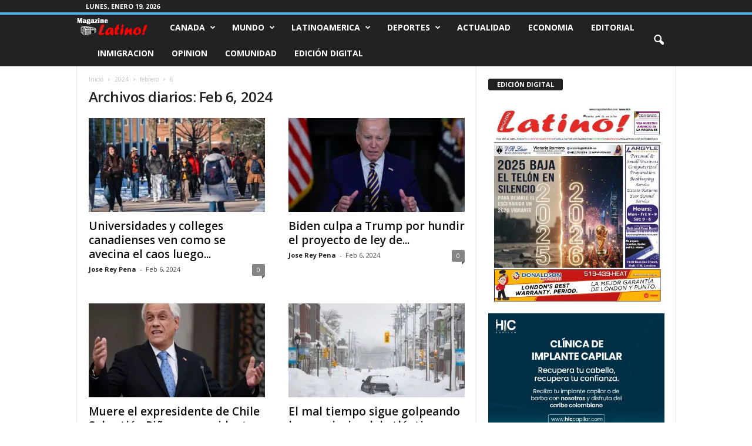

--- FILE ---
content_type: text/html; charset=UTF-8
request_url: https://www.magazinelatino.com/2024/02/06/
body_size: 19862
content:
<!doctype html >
<!--[if IE 8]>    <html class="ie8" lang="es"> <![endif]-->
<!--[if IE 9]>    <html class="ie9" lang="es"> <![endif]-->
<!--[if gt IE 8]><!--> <html lang="es"> <!--<![endif]-->
<head>
    
    <meta charset="UTF-8" />
    <meta name="viewport" content="width=device-width, initial-scale=1.0">
    <link rel="pingback" href="https://www.magazinelatino.com/xmlrpc.php" />
    <meta name='robots' content='max-image-preview:large' />

<!-- This site is optimized with the Yoast SEO Premium plugin v13.4 - https://yoast.com/wordpress/plugins/seo/ -->
<title>Feb 6, 2024 | Magazine Latino - Noticias para latinos en Canadá</title>
<meta name="robots" content="noindex,follow"/>
<meta property="og:locale" content="es_ES" />
<meta property="og:type" content="object" />
<meta property="og:title" content="Feb 6, 2024 | Magazine Latino - Noticias para latinos en Canadá" />
<meta property="og:url" content="https://www.magazinelatino.com/2024/02/06/" />
<meta property="og:site_name" content="Magazine Latino - Noticias para latinos en Canadá" />
<meta name="twitter:card" content="summary_large_image" />
<meta name="twitter:title" content="Feb 6, 2024 | Magazine Latino - Noticias para latinos en Canadá" />
<meta name="twitter:site" content="@MagazineLatino" />
<script type='application/ld+json' class='yoast-schema-graph yoast-schema-graph--main'>{"@context":"https://schema.org","@graph":[{"@type":"Organization","@id":"https://www.magazinelatino.com/#organization","name":"Magazine Latino","url":"https://www.magazinelatino.com/","sameAs":["http://www.facebook.com/magazinelatinocanada","https://twitter.com/MagazineLatino"],"logo":{"@type":"ImageObject","@id":"https://www.magazinelatino.com/#logo","inLanguage":"es","url":"https://i2.wp.com/www.magazinelatino.com/wp-content/uploads/2020/04/Logo-Mgazine-Latino.png?fit=230%2C71&ssl=1","width":230,"height":71,"caption":"Magazine Latino"},"image":{"@id":"https://www.magazinelatino.com/#logo"}},{"@type":"WebSite","@id":"https://www.magazinelatino.com/#website","url":"https://www.magazinelatino.com/","name":"Magazine Latino - Noticias para latinos en Canad\u00e1","inLanguage":"es","description":"Magazine latino es un peri\u00f3dico hispano que brinda informaci\u00f3n y entretenimiento a la comunidad latina de Canada. Bienvenido al m\u00e1s completo medio de comunicacion en espa\u00f1ol en Canad\u00e1","publisher":{"@id":"https://www.magazinelatino.com/#organization"},"potentialAction":[{"@type":"SearchAction","target":"https://www.magazinelatino.com/?s={search_term_string}","query-input":"required name=search_term_string"}]},{"@type":"CollectionPage","@id":"https://www.magazinelatino.com/2024/02/06/#webpage","url":"https://www.magazinelatino.com/2024/02/06/","name":"Feb 6, 2024 | Magazine Latino - Noticias para latinos en Canad\u00e1","isPartOf":{"@id":"https://www.magazinelatino.com/#website"},"inLanguage":"es"}]}</script>
<!-- / Yoast SEO Premium plugin. -->

<link rel='dns-prefetch' href='//fonts.googleapis.com' />
<link rel='dns-prefetch' href='//i0.wp.com' />
<link rel='dns-prefetch' href='//i1.wp.com' />
<link rel='dns-prefetch' href='//i2.wp.com' />
<link rel='dns-prefetch' href='//c0.wp.com' />
<link rel="alternate" type="application/rss+xml" title="Magazine Latino - Noticias para latinos en Canadá &raquo; Feed" href="https://www.magazinelatino.com/feed/" />
<link rel="alternate" type="application/rss+xml" title="Magazine Latino - Noticias para latinos en Canadá &raquo; Feed de los comentarios" href="https://www.magazinelatino.com/comments/feed/" />
<!-- This site uses the Google Analytics by MonsterInsights plugin v7.14.0 - Using Analytics tracking - https://www.monsterinsights.com/ -->
<script type="text/javascript" data-cfasync="false">
    (window.gaDevIds=window.gaDevIds||[]).push("dZGIzZG");
	var mi_version         = '7.14.0';
	var mi_track_user      = true;
	var mi_no_track_reason = '';
	
	var disableStr = 'ga-disable-UA-139976540-1';

	/* Function to detect opted out users */
	function __gaTrackerIsOptedOut() {
		return document.cookie.indexOf(disableStr + '=true') > -1;
	}

	/* Disable tracking if the opt-out cookie exists. */
	if ( __gaTrackerIsOptedOut() ) {
		window[disableStr] = true;
	}

	/* Opt-out function */
	function __gaTrackerOptout() {
	  document.cookie = disableStr + '=true; expires=Thu, 31 Dec 2099 23:59:59 UTC; path=/';
	  window[disableStr] = true;
	}

	if ( 'undefined' === typeof gaOptout ) {
		function gaOptout() {
			__gaTrackerOptout();
		}
	}
	
	if ( mi_track_user ) {
		(function(i,s,o,g,r,a,m){i['GoogleAnalyticsObject']=r;i[r]=i[r]||function(){
			(i[r].q=i[r].q||[]).push(arguments)},i[r].l=1*new Date();a=s.createElement(o),
			m=s.getElementsByTagName(o)[0];a.async=1;a.src=g;m.parentNode.insertBefore(a,m)
		})(window,document,'script','//www.google-analytics.com/analytics.js','__gaTracker');

		__gaTracker('create', 'UA-139976540-1', 'auto');
		__gaTracker('set', 'forceSSL', true);
		__gaTracker('require', 'displayfeatures');
		__gaTracker('require', 'linkid', 'linkid.js');
		__gaTracker('send','pageview');
	} else {
		console.log( "" );
		(function() {
			/* https://developers.google.com/analytics/devguides/collection/analyticsjs/ */
			var noopfn = function() {
				return null;
			};
			var noopnullfn = function() {
				return null;
			};
			var Tracker = function() {
				return null;
			};
			var p = Tracker.prototype;
			p.get = noopfn;
			p.set = noopfn;
			p.send = noopfn;
			var __gaTracker = function() {
				var len = arguments.length;
				if ( len === 0 ) {
					return;
				}
				var f = arguments[len-1];
				if ( typeof f !== 'object' || f === null || typeof f.hitCallback !== 'function' ) {
					console.log( 'Función desactivada __gaTracker(' + arguments[0] + " ....) porque no estás siendo rastreado. " + mi_no_track_reason );
					return;
				}
				try {
					f.hitCallback();
				} catch (ex) {

				}
			};
			__gaTracker.create = function() {
				return new Tracker();
			};
			__gaTracker.getByName = noopnullfn;
			__gaTracker.getAll = function() {
				return [];
			};
			__gaTracker.remove = noopfn;
			window['__gaTracker'] = __gaTracker;
					})();
		}
</script>
<!-- / Google Analytics by MonsterInsights -->
<style id='wp-img-auto-sizes-contain-inline-css' type='text/css'>
img:is([sizes=auto i],[sizes^="auto," i]){contain-intrinsic-size:3000px 1500px}
/*# sourceURL=wp-img-auto-sizes-contain-inline-css */
</style>
<link rel='stylesheet' id='gtranslate-style-css' href='https://www.magazinelatino.com/wp-content/plugins/gtranslate/gtranslate-style24.css?ver=6.9' type='text/css' media='all' />
<style id='wp-emoji-styles-inline-css' type='text/css'>

	img.wp-smiley, img.emoji {
		display: inline !important;
		border: none !important;
		box-shadow: none !important;
		height: 1em !important;
		width: 1em !important;
		margin: 0 0.07em !important;
		vertical-align: -0.1em !important;
		background: none !important;
		padding: 0 !important;
	}
/*# sourceURL=wp-emoji-styles-inline-css */
</style>
<style id='wp-block-library-inline-css' type='text/css'>
:root{--wp-block-synced-color:#7a00df;--wp-block-synced-color--rgb:122,0,223;--wp-bound-block-color:var(--wp-block-synced-color);--wp-editor-canvas-background:#ddd;--wp-admin-theme-color:#007cba;--wp-admin-theme-color--rgb:0,124,186;--wp-admin-theme-color-darker-10:#006ba1;--wp-admin-theme-color-darker-10--rgb:0,107,160.5;--wp-admin-theme-color-darker-20:#005a87;--wp-admin-theme-color-darker-20--rgb:0,90,135;--wp-admin-border-width-focus:2px}@media (min-resolution:192dpi){:root{--wp-admin-border-width-focus:1.5px}}.wp-element-button{cursor:pointer}:root .has-very-light-gray-background-color{background-color:#eee}:root .has-very-dark-gray-background-color{background-color:#313131}:root .has-very-light-gray-color{color:#eee}:root .has-very-dark-gray-color{color:#313131}:root .has-vivid-green-cyan-to-vivid-cyan-blue-gradient-background{background:linear-gradient(135deg,#00d084,#0693e3)}:root .has-purple-crush-gradient-background{background:linear-gradient(135deg,#34e2e4,#4721fb 50%,#ab1dfe)}:root .has-hazy-dawn-gradient-background{background:linear-gradient(135deg,#faaca8,#dad0ec)}:root .has-subdued-olive-gradient-background{background:linear-gradient(135deg,#fafae1,#67a671)}:root .has-atomic-cream-gradient-background{background:linear-gradient(135deg,#fdd79a,#004a59)}:root .has-nightshade-gradient-background{background:linear-gradient(135deg,#330968,#31cdcf)}:root .has-midnight-gradient-background{background:linear-gradient(135deg,#020381,#2874fc)}:root{--wp--preset--font-size--normal:16px;--wp--preset--font-size--huge:42px}.has-regular-font-size{font-size:1em}.has-larger-font-size{font-size:2.625em}.has-normal-font-size{font-size:var(--wp--preset--font-size--normal)}.has-huge-font-size{font-size:var(--wp--preset--font-size--huge)}.has-text-align-center{text-align:center}.has-text-align-left{text-align:left}.has-text-align-right{text-align:right}.has-fit-text{white-space:nowrap!important}#end-resizable-editor-section{display:none}.aligncenter{clear:both}.items-justified-left{justify-content:flex-start}.items-justified-center{justify-content:center}.items-justified-right{justify-content:flex-end}.items-justified-space-between{justify-content:space-between}.screen-reader-text{border:0;clip-path:inset(50%);height:1px;margin:-1px;overflow:hidden;padding:0;position:absolute;width:1px;word-wrap:normal!important}.screen-reader-text:focus{background-color:#ddd;clip-path:none;color:#444;display:block;font-size:1em;height:auto;left:5px;line-height:normal;padding:15px 23px 14px;text-decoration:none;top:5px;width:auto;z-index:100000}html :where(.has-border-color){border-style:solid}html :where([style*=border-top-color]){border-top-style:solid}html :where([style*=border-right-color]){border-right-style:solid}html :where([style*=border-bottom-color]){border-bottom-style:solid}html :where([style*=border-left-color]){border-left-style:solid}html :where([style*=border-width]){border-style:solid}html :where([style*=border-top-width]){border-top-style:solid}html :where([style*=border-right-width]){border-right-style:solid}html :where([style*=border-bottom-width]){border-bottom-style:solid}html :where([style*=border-left-width]){border-left-style:solid}html :where(img[class*=wp-image-]){height:auto;max-width:100%}:where(figure){margin:0 0 1em}html :where(.is-position-sticky){--wp-admin--admin-bar--position-offset:var(--wp-admin--admin-bar--height,0px)}@media screen and (max-width:600px){html :where(.is-position-sticky){--wp-admin--admin-bar--position-offset:0px}}
.has-text-align-justify{text-align:justify;}
/*wp_block_styles_on_demand_placeholder:696f055bccc46*/
/*# sourceURL=wp-block-library-inline-css */
</style>
<style id='classic-theme-styles-inline-css' type='text/css'>
/*! This file is auto-generated */
.wp-block-button__link{color:#fff;background-color:#32373c;border-radius:9999px;box-shadow:none;text-decoration:none;padding:calc(.667em + 2px) calc(1.333em + 2px);font-size:1.125em}.wp-block-file__button{background:#32373c;color:#fff;text-decoration:none}
/*# sourceURL=/wp-includes/css/classic-themes.min.css */
</style>
<link rel='stylesheet' id='wp-polls-css' href='https://www.magazinelatino.com/wp-content/plugins/wp-polls/polls-css.css?ver=2.75.5' type='text/css' media='all' />
<style id='wp-polls-inline-css' type='text/css'>
.wp-polls .pollbar {
	margin: 1px;
	font-size: 6px;
	line-height: 8px;
	height: 8px;
	background-image: url('https://www.magazinelatino.com/wp-content/plugins/wp-polls/images/default/pollbg.gif');
	border: 1px solid #c8c8c8;
}

/*# sourceURL=wp-polls-inline-css */
</style>
<link rel='stylesheet' id='wpt-twitter-feed-css' href='https://www.magazinelatino.com/wp-content/plugins/wp-to-twitter/css/twitter-feed.css?ver=6.9' type='text/css' media='all' />
<link rel='stylesheet' id='monsterinsights-popular-posts-style-css' href='https://www.magazinelatino.com/wp-content/plugins/google-analytics-for-wordpress/assets/css/frontend.min.css?ver=7.14.0' type='text/css' media='all' />
<link rel='stylesheet' id='td-plugin-newsletter-css' href='https://www.magazinelatino.com/wp-content/plugins/td-newsletter/style.css?ver=4.9.6' type='text/css' media='all' />
<link crossorigin="anonymous" rel='stylesheet' id='google-fonts-style-css' href='https://fonts.googleapis.com/css?family=Open+Sans%3A400%2C600%2C700%7CRoboto+Condensed%3A400%2C500%2C700&#038;display=swap&#038;ver=4.9.6' type='text/css' media='all' />
<link rel='stylesheet' id='td-theme-css' href='https://www.magazinelatino.com/wp-content/themes/Newsmag/style.css?ver=4.9.6' type='text/css' media='all' />
<style id='td-theme-inline-css' type='text/css'>
    
        @media (max-width: 767px) {
            .td-header-desktop-wrap {
                display: none;
            }
        }
        @media (min-width: 767px) {
            .td-header-mobile-wrap {
                display: none;
            }
        }
    
	
/*# sourceURL=td-theme-inline-css */
</style>
<link rel='stylesheet' id='js_composer_front-css' href='https://www.magazinelatino.com/wp-content/plugins/js_composer/assets/css/js_composer.min.css?ver=4.11.2.1' type='text/css' media='all' />
<link rel='stylesheet' id='td-legacy-framework-front-style-css' href='https://www.magazinelatino.com/wp-content/plugins/td-composer/legacy/Newsmag/assets/css/td_legacy_main.css?ver=b37a2d185c66e85a9217ef5895023b06' type='text/css' media='all' />
<link rel='stylesheet' id='jetpack_css-css' href='https://c0.wp.com/p/jetpack/9.3.5/css/jetpack.css' type='text/css' media='all' />
<script type="text/javascript" src="https://c0.wp.com/c/6.9/wp-includes/js/jquery/jquery.min.js" id="jquery-core-js"></script>
<script type="text/javascript" src="https://c0.wp.com/c/6.9/wp-includes/js/jquery/jquery-migrate.min.js" id="jquery-migrate-js"></script>
<script type="text/javascript" id="monsterinsights-frontend-script-js-extra">
/* <![CDATA[ */
var monsterinsights_frontend = {"js_events_tracking":"true","download_extensions":"doc,pdf,ppt,zip,xls,docx,pptx,xlsx","inbound_paths":"[{\"path\":\"\\/go\\/\",\"label\":\"affiliate\"},{\"path\":\"\\/recommend\\/\",\"label\":\"affiliate\"}]","home_url":"https://www.magazinelatino.com","hash_tracking":"false"};
//# sourceURL=monsterinsights-frontend-script-js-extra
/* ]]> */
</script>
<script type="text/javascript" src="https://www.magazinelatino.com/wp-content/plugins/google-analytics-for-wordpress/assets/js/frontend.min.js?ver=7.14.0" id="monsterinsights-frontend-script-js"></script>
<link rel="https://api.w.org/" href="https://www.magazinelatino.com/wp-json/" /><link rel="EditURI" type="application/rsd+xml" title="RSD" href="https://www.magazinelatino.com/xmlrpc.php?rsd" />
<meta name="generator" content="WordPress 6.9" />
<style type='text/css'>img#wpstats{display:none}</style><!--[if lt IE 9]><script src="https://cdnjs.cloudflare.com/ajax/libs/html5shiv/3.7.3/html5shiv.js"></script><![endif]-->
    			<script>
				window.tdwGlobal = {"adminUrl":"https:\/\/www.magazinelatino.com\/wp-admin\/","wpRestNonce":"0ced9669fe","wpRestUrl":"https:\/\/www.magazinelatino.com\/wp-json\/","permalinkStructure":"\/%postname%\/"};
			</script>
			<meta name="generator" content="Powered by Visual Composer - drag and drop page builder for WordPress."/>
<!--[if lte IE 9]><link rel="stylesheet" type="text/css" href="https://www.magazinelatino.com/wp-content/plugins/js_composer/assets/css/vc_lte_ie9.min.css" media="screen"><![endif]--><!--[if IE  8]><link rel="stylesheet" type="text/css" href="https://www.magazinelatino.com/wp-content/plugins/js_composer/assets/css/vc-ie8.min.css" media="screen"><![endif]--><!-- No hay ninguna versión amphtml disponible para esta URL. -->			<style type="text/css">
				/* If html does not have either class, do not show lazy loaded images. */
				html:not( .jetpack-lazy-images-js-enabled ):not( .js ) .jetpack-lazy-image {
					display: none;
				}
			</style>
			<script>
				document.documentElement.classList.add(
					'jetpack-lazy-images-js-enabled'
				);
			</script>
		
<!-- JS generated by theme -->

<script>
    
    

	    var tdBlocksArray = []; //here we store all the items for the current page

	    //td_block class - each ajax block uses a object of this class for requests
	    function tdBlock() {
		    this.id = '';
		    this.block_type = 1; //block type id (1-234 etc)
		    this.atts = '';
		    this.td_column_number = '';
		    this.td_current_page = 1; //
		    this.post_count = 0; //from wp
		    this.found_posts = 0; //from wp
		    this.max_num_pages = 0; //from wp
		    this.td_filter_value = ''; //current live filter value
		    this.is_ajax_running = false;
		    this.td_user_action = ''; // load more or infinite loader (used by the animation)
		    this.header_color = '';
		    this.ajax_pagination_infinite_stop = ''; //show load more at page x
	    }


        // td_js_generator - mini detector
        (function(){
            var htmlTag = document.getElementsByTagName("html")[0];

	        if ( navigator.userAgent.indexOf("MSIE 10.0") > -1 ) {
                htmlTag.className += ' ie10';
            }

            if ( !!navigator.userAgent.match(/Trident.*rv\:11\./) ) {
                htmlTag.className += ' ie11';
            }

	        if ( navigator.userAgent.indexOf("Edge") > -1 ) {
                htmlTag.className += ' ieEdge';
            }

            if ( /(iPad|iPhone|iPod)/g.test(navigator.userAgent) ) {
                htmlTag.className += ' td-md-is-ios';
            }

            var user_agent = navigator.userAgent.toLowerCase();
            if ( user_agent.indexOf("android") > -1 ) {
                htmlTag.className += ' td-md-is-android';
            }

            if ( -1 !== navigator.userAgent.indexOf('Mac OS X')  ) {
                htmlTag.className += ' td-md-is-os-x';
            }

            if ( /chrom(e|ium)/.test(navigator.userAgent.toLowerCase()) ) {
               htmlTag.className += ' td-md-is-chrome';
            }

            if ( -1 !== navigator.userAgent.indexOf('Firefox') ) {
                htmlTag.className += ' td-md-is-firefox';
            }

            if ( -1 !== navigator.userAgent.indexOf('Safari') && -1 === navigator.userAgent.indexOf('Chrome') ) {
                htmlTag.className += ' td-md-is-safari';
            }

            if( -1 !== navigator.userAgent.indexOf('IEMobile') ){
                htmlTag.className += ' td-md-is-iemobile';
            }

        })();




        var tdLocalCache = {};

        ( function () {
            "use strict";

            tdLocalCache = {
                data: {},
                remove: function (resource_id) {
                    delete tdLocalCache.data[resource_id];
                },
                exist: function (resource_id) {
                    return tdLocalCache.data.hasOwnProperty(resource_id) && tdLocalCache.data[resource_id] !== null;
                },
                get: function (resource_id) {
                    return tdLocalCache.data[resource_id];
                },
                set: function (resource_id, cachedData) {
                    tdLocalCache.remove(resource_id);
                    tdLocalCache.data[resource_id] = cachedData;
                }
            };
        })();

    
    
var td_viewport_interval_list=[{"limitBottom":767,"sidebarWidth":251},{"limitBottom":1023,"sidebarWidth":339}];
var td_animation_stack_effect="type0";
var tds_animation_stack=true;
var td_animation_stack_specific_selectors=".entry-thumb, img";
var td_animation_stack_general_selectors=".td-animation-stack img, .td-animation-stack .entry-thumb, .post img";
var tdc_is_installed="yes";
var td_ajax_url="https:\/\/www.magazinelatino.com\/wp-admin\/admin-ajax.php?td_theme_name=Newsmag&v=4.9.6";
var td_get_template_directory_uri="https:\/\/www.magazinelatino.com\/wp-content\/plugins\/td-composer\/legacy\/common";
var tds_snap_menu="";
var tds_logo_on_sticky="show";
var tds_header_style="9";
var td_please_wait="Por favor espera...";
var td_email_user_pass_incorrect="Usuario o contrase\u00f1a incorrecta!";
var td_email_user_incorrect="Correo electr\u00f3nico o nombre de usuario incorrecto!";
var td_email_incorrect="Correo electr\u00f3nico incorrecto!";
var tds_more_articles_on_post_enable="";
var tds_more_articles_on_post_time_to_wait="";
var tds_more_articles_on_post_pages_distance_from_top=0;
var tds_theme_color_site_wide="#4db2ec";
var tds_smart_sidebar="";
var tdThemeName="Newsmag";
var td_magnific_popup_translation_tPrev="Anterior (tecla de flecha izquierda)";
var td_magnific_popup_translation_tNext="Siguiente (tecla de flecha derecha)";
var td_magnific_popup_translation_tCounter="%curr% de %total%";
var td_magnific_popup_translation_ajax_tError="El contenido de %url% no pudo cargarse.";
var td_magnific_popup_translation_image_tError="La imagen #%curr% no pudo cargarse.";
var tdBlockNonce="f189594a71";
var tdDateNamesI18n={"month_names":["enero","febrero","marzo","abril","mayo","junio","julio","agosto","septiembre","octubre","noviembre","diciembre"],"month_names_short":["Ene","Feb","Mar","Abr","May","Jun","Jul","Ago","Sep","Oct","Nov","Dic"],"day_names":["domingo","lunes","martes","mi\u00e9rcoles","jueves","viernes","s\u00e1bado"],"day_names_short":["Dom","Lun","Mar","Mi\u00e9","Jue","Vie","S\u00e1b"]};
var td_ad_background_click_link="";
var td_ad_background_click_target="";
</script>




<script type="application/ld+json">
    {
        "@context": "http://schema.org",
        "@type": "BreadcrumbList",
        "itemListElement": [
            {
                "@type": "ListItem",
                "position": 1,
                "item": {
                    "@type": "WebSite",
                    "@id": "https://www.magazinelatino.com/",
                    "name": "Inicio"
                }
            },
            {
                "@type": "ListItem",
                "position": 2,
                    "item": {
                    "@type": "WebPage",
                    "@id": "https://www.magazinelatino.com/2024/",
                    "name": "2024"
                }
            }
            ,{
                "@type": "ListItem",
                "position": 3,
                    "item": {
                    "@type": "WebPage",
                    "@id": "https://www.magazinelatino.com/2024/02/",
                    "name": "febrero"                                
                }
            }
            ,{
                "@type": "ListItem",
                "position": 4,
                    "item": {
                    "@type": "WebPage",
                    "@id": "https://www.magazinelatino.com/2024/02/06/",
                    "name": "6"                                
                }
            }    
        ]
    }
</script>
<noscript><style type="text/css"> .wpb_animate_when_almost_visible { opacity: 1; }</style></noscript>	<style id="tdw-css-placeholder"></style></head>

<body data-rsssl=1 class="archive date wp-theme-Newsmag global-block-template-1 wpb-js-composer js-comp-ver-4.11.2.1 vc_responsive td-animation-stack-type0 td-full-layout" itemscope="itemscope" itemtype="https://schema.org/WebPage">

        <div class="td-scroll-up"><i class="td-icon-menu-up"></i></div>

    <div class="td-menu-background"></div>
<div id="td-mobile-nav">
    <div class="td-mobile-container">
        <!-- mobile menu top section -->
        <div class="td-menu-socials-wrap">
            <!-- socials -->
            <div class="td-menu-socials">
                            </div>
            <!-- close button -->
            <div class="td-mobile-close">
                <a href="#"><i class="td-icon-close-mobile"></i></a>
            </div>
        </div>

        <!-- login section -->
        
        <!-- menu section -->
        <div class="td-mobile-content">
            <div class="menu-top-menu-container"><ul id="menu-top-menu" class="td-mobile-main-menu"><li id="menu-item-5" class="menu-item menu-item-type-taxonomy menu-item-object-category menu-item-has-children menu-item-first menu-item-5"><a href="https://www.magazinelatino.com/canada/">Canada<i class="td-icon-menu-right td-element-after"></i></a>
<ul class="sub-menu">
	<li id="menu-item-8" class="menu-item menu-item-type-taxonomy menu-item-object-category menu-item-8"><a href="https://www.magazinelatino.com/canada/noticias-london/">London</a></li>
	<li id="menu-item-26167" class="menu-item menu-item-type-taxonomy menu-item-object-category menu-item-26167"><a href="https://www.magazinelatino.com/canada/noticias-toronto/">Toronto</a></li>
	<li id="menu-item-100960" class="menu-item menu-item-type-taxonomy menu-item-object-category menu-item-100960"><a href="https://www.magazinelatino.com/canada/noticias-ontario/">Ontario</a></li>
</ul>
</li>
<li id="menu-item-32" class="menu-item menu-item-type-taxonomy menu-item-object-category menu-item-has-children menu-item-32"><a href="https://www.magazinelatino.com/noticias-mundo/">Mundo<i class="td-icon-menu-right td-element-after"></i></a>
<ul class="sub-menu">
	<li id="menu-item-46" class="menu-item menu-item-type-taxonomy menu-item-object-category menu-item-46"><a href="https://www.magazinelatino.com/noticias-mundo/noticias-estados-unidos/">Estados Unidos</a></li>
	<li id="menu-item-47" class="menu-item menu-item-type-taxonomy menu-item-object-category menu-item-47"><a href="https://www.magazinelatino.com/noticias-mundo/noticias-europa/">Europa</a></li>
	<li id="menu-item-48" class="menu-item menu-item-type-taxonomy menu-item-object-category menu-item-48"><a href="https://www.magazinelatino.com/noticias-mundo/noticias-medio-oriente/">Medio Oriente</a></li>
	<li id="menu-item-45" class="menu-item menu-item-type-taxonomy menu-item-object-category menu-item-45"><a href="https://www.magazinelatino.com/noticias-mundo/noticias-asia/">Asia</a></li>
</ul>
</li>
<li id="menu-item-6" class="menu-item menu-item-type-taxonomy menu-item-object-category menu-item-has-children menu-item-6"><a href="https://www.magazinelatino.com/noticias-latinoamerica/">Latinoamerica<i class="td-icon-menu-right td-element-after"></i></a>
<ul class="sub-menu">
	<li id="menu-item-7" class="menu-item menu-item-type-taxonomy menu-item-object-category menu-item-7"><a href="https://www.magazinelatino.com/noticias-latinoamerica/noticias-colombia/">Colombia</a></li>
	<li id="menu-item-43" class="menu-item menu-item-type-taxonomy menu-item-object-category menu-item-43"><a href="https://www.magazinelatino.com/noticias-latinoamerica/noticias-venezuela/">Venezuela</a></li>
	<li id="menu-item-42" class="menu-item menu-item-type-taxonomy menu-item-object-category menu-item-42"><a href="https://www.magazinelatino.com/noticias-latinoamerica/noticias-mexico/">Mexico</a></li>
	<li id="menu-item-44" class="menu-item menu-item-type-taxonomy menu-item-object-category menu-item-44"><a href="https://www.magazinelatino.com/noticias-latinoamerica/noticias-el-salvador/">El Salvador</a></li>
	<li id="menu-item-41" class="menu-item menu-item-type-taxonomy menu-item-object-category menu-item-41"><a href="https://www.magazinelatino.com/noticias-latinoamerica/noticias-cuba/">Cuba</a></li>
</ul>
</li>
<li id="menu-item-100961" class="menu-item menu-item-type-taxonomy menu-item-object-category menu-item-has-children menu-item-100961"><a href="https://www.magazinelatino.com/noticias-deportivas/">Deportes<i class="td-icon-menu-right td-element-after"></i></a>
<ul class="sub-menu">
	<li id="menu-item-100962" class="menu-item menu-item-type-taxonomy menu-item-object-category menu-item-100962"><a href="https://www.magazinelatino.com/noticias-deportivas/noticias-futbol/">Futbol</a></li>
</ul>
</li>
<li id="menu-item-94158" class="menu-item menu-item-type-taxonomy menu-item-object-category menu-item-94158"><a href="https://www.magazinelatino.com/noticias-actualidad/">Actualidad</a></li>
<li id="menu-item-94159" class="menu-item menu-item-type-taxonomy menu-item-object-category menu-item-94159"><a href="https://www.magazinelatino.com/noticias-economia/">Economia</a></li>
<li id="menu-item-30" class="menu-item menu-item-type-taxonomy menu-item-object-category menu-item-30"><a href="https://www.magazinelatino.com/editorial/">Editorial</a></li>
<li id="menu-item-31" class="menu-item menu-item-type-taxonomy menu-item-object-category menu-item-31"><a href="https://www.magazinelatino.com/inmigracion/">Inmigracion</a></li>
<li id="menu-item-33" class="menu-item menu-item-type-taxonomy menu-item-object-category menu-item-33"><a href="https://www.magazinelatino.com/opinion/">Opinion</a></li>
<li id="menu-item-36" class="menu-item menu-item-type-taxonomy menu-item-object-category menu-item-36"><a href="https://www.magazinelatino.com/comunidad/">Comunidad</a></li>
<li id="menu-item-97916" class="menu-item menu-item-type-post_type menu-item-object-page menu-item-97916"><a href="https://www.magazinelatino.com/edicion-digital/">Edición Digital</a></li>
</ul></div>        </div>
    </div>

    <!-- register/login section -->
            <div id="login-form-mobile" class="td-register-section">
            
            <div id="td-login-mob" class="td-login-animation td-login-hide-mob">
            	<!-- close button -->
	            <div class="td-login-close">
	                <a href="#" class="td-back-button"><i class="td-icon-read-down"></i></a>
	                <div class="td-login-title">Sign in</div>
	                <!-- close button -->
		            <div class="td-mobile-close">
		                <a href="#"><i class="td-icon-close-mobile"></i></a>
		            </div>
	            </div>
	            <div class="td-login-form-wrap">
	                <div class="td-login-panel-title"><span>Welcome!</span>Log into your account</div>
	                <div class="td_display_err"></div>
	                <div class="td-login-inputs"><input class="td-login-input" type="text" name="login_email" id="login_email-mob" value="" required><label>tu nombre de usuario</label></div>
	                <div class="td-login-inputs"><input class="td-login-input" type="password" name="login_pass" id="login_pass-mob" value="" required><label>tu contraseña</label></div>
	                <input type="button" name="login_button" id="login_button-mob" class="td-login-button" value="Ingresar">
	                <div class="td-login-info-text"><a href="#" id="forgot-pass-link-mob">¿Olvidaste tu contraseña?</a></div>
	                
	                
                </div>
            </div>

            
            <div id="td-register-mob" class="td-login-animation td-login-hide-mob">
            	<!-- close button -->
	            <div class="td-register-close">
	                <a href="#" class="td-back-button"><i class="td-icon-read-down"></i></a>
	                <div class="td-login-title">Sign up</div>
	                <!-- close button -->
		            <div class="td-mobile-close">
		                <a href="#"><i class="td-icon-close-mobile"></i></a>
		            </div>
	            </div>
            	<div class="td-login-panel-title"><span>Welcome!</span>Regístrate para una cuenta</div>
                <div class="td-login-form-wrap">
	                <div class="td_display_err"></div>
	                <div class="td-login-inputs"><input class="td-login-input" type="text" name="register_email" id="register_email-mob" value="" required><label>tu correo electrónico</label></div>
	                <div class="td-login-inputs"><input class="td-login-input" type="text" name="register_user" id="register_user-mob" value="" required><label>tu nombre de usuario</label></div>
	                <input type="button" name="register_button" id="register_button-mob" class="td-login-button" value="Registrarse /Unirse">
	                <div class="td-login-info-text">Se te ha enviado una contraseña por correo electrónico.</div>
	                
                </div>
            </div>

            <div id="td-forgot-pass-mob" class="td-login-animation td-login-hide-mob">
                <!-- close button -->
	            <div class="td-forgot-pass-close">
	                <a href="#" class="td-back-button"><i class="td-icon-read-down"></i></a>
	                <div class="td-login-title">Password recovery</div>
	            </div>
	            <div class="td-login-form-wrap">
	                <div class="td-login-panel-title">Recupera tu contraseña</div>
	                <div class="td_display_err"></div>
	                <div class="td-login-inputs"><input class="td-login-input" type="text" name="forgot_email" id="forgot_email-mob" value="" required><label>tu correo electrónico</label></div>
	                <input type="button" name="forgot_button" id="forgot_button-mob" class="td-login-button" value="Enviar mi pase">
                </div>
            </div>
        </div>
    </div>    <div class="td-search-background"></div>
<div class="td-search-wrap-mob">
	<div class="td-drop-down-search">
		<form method="get" class="td-search-form" action="https://www.magazinelatino.com/">
			<!-- close button -->
			<div class="td-search-close">
				<a href="#"><i class="td-icon-close-mobile"></i></a>
			</div>
			<div role="search" class="td-search-input">
				<span>Buscar</span>
				<input id="td-header-search-mob" type="text" value="" name="s" autocomplete="off" />
			</div>
		</form>
		<div id="td-aj-search-mob"></div>
	</div>
</div>

    <div id="td-outer-wrap">
    
        <div class="td-outer-container">
        
            <!--
Header style 9
-->
<div class="td-header-wrap td-header-style-9">
    <div class="td-top-menu-full">
        <div class="td-header-row td-header-top-menu td-make-full">
            
    <div class="td-top-bar-container top-bar-style-1">
        <div class="td-header-sp-top-menu">

            <div class="td_data_time">
            <div >

                lunes, enero 19, 2026
            </div>
        </div>
    </div>            <div class="td-header-sp-top-widget">
            </div>
        </div>

<!-- LOGIN MODAL -->

                <div  id="login-form" class="white-popup-block mfp-hide mfp-with-anim">
                    <div class="td-login-wrap">
                        <a href="#" class="td-back-button"><i class="td-icon-modal-back"></i></a>
                        <div id="td-login-div" class="td-login-form-div td-display-block">
                            <div class="td-login-panel-title">Sign in</div>
                            <div class="td-login-panel-descr">¡Bienvenido! Ingresa en tu cuenta</div>
                            <div class="td_display_err"></div>
                            <div class="td-login-inputs"><input class="td-login-input" type="text" name="login_email" id="login_email" value="" required><label>tu nombre de usuario</label></div>
	                        <div class="td-login-inputs"><input class="td-login-input" type="password" name="login_pass" id="login_pass" value="" required><label>tu contraseña</label></div>
                            <input type="button" name="login_button" id="login_button" class="wpb_button btn td-login-button" value="Login">
                            <div class="td-login-info-text"><a href="#" id="forgot-pass-link">Forgot your password? Get help</a></div>
                            <a id="register-link">Create an account</a>
                            
                        </div>

                        
                <div id="td-register-div" class="td-login-form-div td-display-none">
                    <div class="td-login-panel-title">Create an account</div>
                    <div class="td-login-panel-descr">Welcome! Register for an account</div>
                    <div class="td_display_err"></div>
                    <div class="td-login-inputs"><input class="td-login-input" type="text" name="register_email" id="register_email" value="" required><label>tu correo electrónico</label></div>
                    <div class="td-login-inputs"><input class="td-login-input" type="text" name="register_user" id="register_user" value="" required><label>tu nombre de usuario</label></div>
                    <input type="button" name="register_button" id="register_button" class="wpb_button btn td-login-button" value="Register">
                    <div class="td-login-info-text">Se te ha enviado una contraseña por correo electrónico.</div>
                    
                </div>

                         <div id="td-forgot-pass-div" class="td-login-form-div td-display-none">
                            <div class="td-login-panel-title">Password recovery</div>
                            <div class="td-login-panel-descr">Recupera tu contraseña</div>
                            <div class="td_display_err"></div>
                            <div class="td-login-inputs"><input class="td-login-input" type="text" name="forgot_email" id="forgot_email" value="" required><label>tu correo electrónico</label></div>
                            <input type="button" name="forgot_button" id="forgot_button" class="wpb_button btn td-login-button" value="Send My Password">
                            <div class="td-login-info-text">Se te ha enviado una contraseña por correo electrónico.</div>
                        </div>
                    </div>
                </div>
                        </div>
    </div>

    <div class="td-header-menu-wrap">
        <div class="td-header-row td-header-border td-header-main-menu">
            <div class="td-make-full">
                <div id="td-header-menu" role="navigation">
    <div id="td-top-mobile-toggle"><a href="#"><i class="td-icon-font td-icon-mobile"></i></a></div>
    <div class="td-main-menu-logo td-logo-in-menu">
                <a class="td-main-logo" href="https://www.magazinelatino.com/">
            <img class="td-retina-data" data-retina="https://magazinelatino.com/wp-content/uploads/2015/04/newsmag@2x.png" src="https://magazinelatino.com/wp-content/uploads/2015/04/newsmag-footer.png" alt=""/>
            <span class="td-visual-hidden">Magazine Latino &#8211; Noticias para latinos en Canadá</span>
        </a>
        </div>
    <div class="menu-top-menu-container"><ul id="menu-top-menu-1" class="sf-menu"><li class="menu-item menu-item-type-taxonomy menu-item-object-category menu-item-has-children menu-item-first td-menu-item td-normal-menu menu-item-5"><a href="https://www.magazinelatino.com/canada/">Canada</a>
<ul class="sub-menu">
	<li class="menu-item menu-item-type-taxonomy menu-item-object-category td-menu-item td-normal-menu menu-item-8"><a href="https://www.magazinelatino.com/canada/noticias-london/">London</a></li>
	<li class="menu-item menu-item-type-taxonomy menu-item-object-category td-menu-item td-normal-menu menu-item-26167"><a href="https://www.magazinelatino.com/canada/noticias-toronto/">Toronto</a></li>
	<li class="menu-item menu-item-type-taxonomy menu-item-object-category td-menu-item td-normal-menu menu-item-100960"><a href="https://www.magazinelatino.com/canada/noticias-ontario/">Ontario</a></li>
</ul>
</li>
<li class="menu-item menu-item-type-taxonomy menu-item-object-category menu-item-has-children td-menu-item td-normal-menu menu-item-32"><a href="https://www.magazinelatino.com/noticias-mundo/">Mundo</a>
<ul class="sub-menu">
	<li class="menu-item menu-item-type-taxonomy menu-item-object-category td-menu-item td-normal-menu menu-item-46"><a href="https://www.magazinelatino.com/noticias-mundo/noticias-estados-unidos/">Estados Unidos</a></li>
	<li class="menu-item menu-item-type-taxonomy menu-item-object-category td-menu-item td-normal-menu menu-item-47"><a href="https://www.magazinelatino.com/noticias-mundo/noticias-europa/">Europa</a></li>
	<li class="menu-item menu-item-type-taxonomy menu-item-object-category td-menu-item td-normal-menu menu-item-48"><a href="https://www.magazinelatino.com/noticias-mundo/noticias-medio-oriente/">Medio Oriente</a></li>
	<li class="menu-item menu-item-type-taxonomy menu-item-object-category td-menu-item td-normal-menu menu-item-45"><a href="https://www.magazinelatino.com/noticias-mundo/noticias-asia/">Asia</a></li>
</ul>
</li>
<li class="menu-item menu-item-type-taxonomy menu-item-object-category menu-item-has-children td-menu-item td-normal-menu menu-item-6"><a href="https://www.magazinelatino.com/noticias-latinoamerica/">Latinoamerica</a>
<ul class="sub-menu">
	<li class="menu-item menu-item-type-taxonomy menu-item-object-category td-menu-item td-normal-menu menu-item-7"><a href="https://www.magazinelatino.com/noticias-latinoamerica/noticias-colombia/">Colombia</a></li>
	<li class="menu-item menu-item-type-taxonomy menu-item-object-category td-menu-item td-normal-menu menu-item-43"><a href="https://www.magazinelatino.com/noticias-latinoamerica/noticias-venezuela/">Venezuela</a></li>
	<li class="menu-item menu-item-type-taxonomy menu-item-object-category td-menu-item td-normal-menu menu-item-42"><a href="https://www.magazinelatino.com/noticias-latinoamerica/noticias-mexico/">Mexico</a></li>
	<li class="menu-item menu-item-type-taxonomy menu-item-object-category td-menu-item td-normal-menu menu-item-44"><a href="https://www.magazinelatino.com/noticias-latinoamerica/noticias-el-salvador/">El Salvador</a></li>
	<li class="menu-item menu-item-type-taxonomy menu-item-object-category td-menu-item td-normal-menu menu-item-41"><a href="https://www.magazinelatino.com/noticias-latinoamerica/noticias-cuba/">Cuba</a></li>
</ul>
</li>
<li class="menu-item menu-item-type-taxonomy menu-item-object-category menu-item-has-children td-menu-item td-normal-menu menu-item-100961"><a href="https://www.magazinelatino.com/noticias-deportivas/">Deportes</a>
<ul class="sub-menu">
	<li class="menu-item menu-item-type-taxonomy menu-item-object-category td-menu-item td-normal-menu menu-item-100962"><a href="https://www.magazinelatino.com/noticias-deportivas/noticias-futbol/">Futbol</a></li>
</ul>
</li>
<li class="menu-item menu-item-type-taxonomy menu-item-object-category td-menu-item td-normal-menu menu-item-94158"><a href="https://www.magazinelatino.com/noticias-actualidad/">Actualidad</a></li>
<li class="menu-item menu-item-type-taxonomy menu-item-object-category td-menu-item td-normal-menu menu-item-94159"><a href="https://www.magazinelatino.com/noticias-economia/">Economia</a></li>
<li class="menu-item menu-item-type-taxonomy menu-item-object-category td-menu-item td-normal-menu menu-item-30"><a href="https://www.magazinelatino.com/editorial/">Editorial</a></li>
<li class="menu-item menu-item-type-taxonomy menu-item-object-category td-menu-item td-normal-menu menu-item-31"><a href="https://www.magazinelatino.com/inmigracion/">Inmigracion</a></li>
<li class="menu-item menu-item-type-taxonomy menu-item-object-category td-menu-item td-normal-menu menu-item-33"><a href="https://www.magazinelatino.com/opinion/">Opinion</a></li>
<li class="menu-item menu-item-type-taxonomy menu-item-object-category td-menu-item td-normal-menu menu-item-36"><a href="https://www.magazinelatino.com/comunidad/">Comunidad</a></li>
<li class="menu-item menu-item-type-post_type menu-item-object-page td-menu-item td-normal-menu menu-item-97916"><a href="https://www.magazinelatino.com/edicion-digital/">Edición Digital</a></li>
</ul></div></div>

<div class="td-search-wrapper">
    <div id="td-top-search">
        <!-- Search -->
        <div class="header-search-wrap">
            <div class="dropdown header-search">
                <a id="td-header-search-button" href="#" role="button" class="dropdown-toggle " data-toggle="dropdown"><i class="td-icon-search"></i></a>
                <a id="td-header-search-button-mob" href="#" role="button" class="dropdown-toggle " data-toggle="dropdown"><i class="td-icon-search"></i></a>
            </div>
        </div>
    </div>
</div>

<div class="header-search-wrap">
	<div class="dropdown header-search">
		<div class="td-drop-down-search">
			<form method="get" class="td-search-form" action="https://www.magazinelatino.com/">
				<div role="search" class="td-head-form-search-wrap">
					<input class="needsclick" id="td-header-search" type="text" value="" name="s" autocomplete="off" /><input class="wpb_button wpb_btn-inverse btn" type="submit" id="td-header-search-top" value="Buscar" />
				</div>
			</form>
			<div id="td-aj-search"></div>
		</div>
	</div>
</div>            </div>
        </div>
    </div>

    <div class="td-header-container">
        <div class="td-header-row">
            <div class="td-header-sp-rec">
                
<div class="td-header-ad-wrap  td-ad">
    

</div>            </div>
        </div>
    </div>
</div>
<div class="td-container">
    <div class="td-container-border">
        <div class="td-pb-row">
                                    <div class="td-pb-span8 td-main-content">
                            <div class="td-ss-main-content">
                                <div class="td-page-header td-pb-padding-side">
                                    <div class="entry-crumbs"><span><a title="" class="entry-crumb" href="https://www.magazinelatino.com/">Inicio</a></span> <i class="td-icon-right td-bread-sep"></i> <span><a title="" class="entry-crumb" href="https://www.magazinelatino.com/2024/">2024</a></span> <i class="td-icon-right td-bread-sep"></i> <span><a title="" class="entry-crumb" href="https://www.magazinelatino.com/2024/02/">febrero</a></span> <i class="td-icon-right td-bread-sep td-bred-no-url-last"></i> <span class="td-bred-no-url-last">6</span></div>
                                    <h1 class="entry-title td-page-title">
                                        <span>Archivos diarios: Feb 6, 2024</span>
                                    </h1>
                                </div>

                                

	<div class="td-block-row">

	<div class="td-block-span6">
<!-- module -->
        <div class="td_module_1 td_module_wrap td-animation-stack">
            <div class="td-module-image">
                <div class="td-module-thumb"><a href="https://www.magazinelatino.com/universidades-y-colleges-canadienses-ven-como-se-avecina-el-caos-luego-que-el-gobierno-limitara-el-numero-de-estudiantes-internacionales/" rel="bookmark" class="td-image-wrap " title="Universidades y colleges canadienses ven como se avecina el caos luego que el gobierno limitara el número de estudiantes internacionales" ><img class="entry-thumb" src="" alt="Universidades y colleges canadienses ven como se avecina el caos luego que el gobierno limitara el número de estudiantes internacionales" title="Universidades y colleges canadienses ven como se avecina el caos luego que el gobierno limitara el número de estudiantes internacionales" data-type="image_tag" data-img-url="https://i1.wp.com/www.magazinelatino.com/wp-content/uploads/2024/02/international-estudiantes.jpg?resize=300%2C160&ssl=1"  width="300" height="160" /></a></div>                                            </div>
            <h3 class="entry-title td-module-title"><a href="https://www.magazinelatino.com/universidades-y-colleges-canadienses-ven-como-se-avecina-el-caos-luego-que-el-gobierno-limitara-el-numero-de-estudiantes-internacionales/" rel="bookmark" title="Universidades y colleges canadienses ven como se avecina el caos luego que el gobierno limitara el número de estudiantes internacionales">Universidades y colleges canadienses ven como se avecina el caos luego...</a></h3>
            <div class="meta-info">
                <span class="td-post-author-name"><a href="https://www.magazinelatino.com/author/jose-rey-pena/">Jose Rey Pena</a> <span>-</span> </span>                <span class="td-post-date"><time class="entry-date updated td-module-date" datetime="2024-02-06T20:50:53-05:00" >Feb 6, 2024</time></span>                <span class="td-module-comments"><a href="https://www.magazinelatino.com/universidades-y-colleges-canadienses-ven-como-se-avecina-el-caos-luego-que-el-gobierno-limitara-el-numero-de-estudiantes-internacionales/#respond">0</a></span>            </div>

            
        </div>

        
	</div> <!-- ./td-block-span6 -->

	<div class="td-block-span6">
<!-- module -->
        <div class="td_module_1 td_module_wrap td-animation-stack">
            <div class="td-module-image">
                <div class="td-module-thumb"><a href="https://www.magazinelatino.com/biden-culpa-a-trump-por-hundir-el-proyecto-de-ley-de-inmigracion-bipartidista/" rel="bookmark" class="td-image-wrap " title="Biden culpa a Trump por hundir el proyecto de ley de inmigración bipartidista" ><img class="entry-thumb" src="" alt="El presidente Joe Biden pronuncia un discurso instando al Congreso a aprobar la Ley de Asignaciones Suplementarias de Seguridad Nacional de Emergencia en el Comedor Estatal de la Casa Blanca en Washington, EE.UU., el 6 de febrero." title="Biden culpa a Trump por hundir el proyecto de ley de inmigración bipartidista" data-type="image_tag" data-img-url="https://i0.wp.com/www.magazinelatino.com/wp-content/uploads/2024/02/presidente-de-Estados-Unidos-Joe-Biden.jpg?resize=300%2C160&ssl=1"  width="300" height="160" /></a></div>                                            </div>
            <h3 class="entry-title td-module-title"><a href="https://www.magazinelatino.com/biden-culpa-a-trump-por-hundir-el-proyecto-de-ley-de-inmigracion-bipartidista/" rel="bookmark" title="Biden culpa a Trump por hundir el proyecto de ley de inmigración bipartidista">Biden culpa a Trump por hundir el proyecto de ley de...</a></h3>
            <div class="meta-info">
                <span class="td-post-author-name"><a href="https://www.magazinelatino.com/author/jose-rey-pena/">Jose Rey Pena</a> <span>-</span> </span>                <span class="td-post-date"><time class="entry-date updated td-module-date" datetime="2024-02-06T20:17:06-05:00" >Feb 6, 2024</time></span>                <span class="td-module-comments"><a href="https://www.magazinelatino.com/biden-culpa-a-trump-por-hundir-el-proyecto-de-ley-de-inmigracion-bipartidista/#respond">0</a></span>            </div>

            
        </div>

        
	</div> <!-- ./td-block-span6 --></div><!--./row-fluid-->

	<div class="td-block-row">

	<div class="td-block-span6">
<!-- module -->
        <div class="td_module_1 td_module_wrap td-animation-stack">
            <div class="td-module-image">
                <div class="td-module-thumb"><a href="https://www.magazinelatino.com/muere-el-expresidente-de-chile-sebastian-pinera-en-accidente-de-helicoptero/" rel="bookmark" class="td-image-wrap " title="Muere el expresidente de Chile Sebastián Piñera en accidente de helicóptero" ><img class="entry-thumb" src="" alt="El Ex-presidente de Chile Sebastián Piñera" title="Muere el expresidente de Chile Sebastián Piñera en accidente de helicóptero" data-type="image_tag" data-img-url="https://i2.wp.com/www.magazinelatino.com/wp-content/uploads/2024/02/Sebastian-Pinera.jpg?resize=300%2C160&ssl=1"  width="300" height="160" /></a></div>                                            </div>
            <h3 class="entry-title td-module-title"><a href="https://www.magazinelatino.com/muere-el-expresidente-de-chile-sebastian-pinera-en-accidente-de-helicoptero/" rel="bookmark" title="Muere el expresidente de Chile Sebastián Piñera en accidente de helicóptero">Muere el expresidente de Chile Sebastián Piñera en accidente de helicóptero</a></h3>
            <div class="meta-info">
                <span class="td-post-author-name"><a href="https://www.magazinelatino.com/author/jose-rey-pena/">Jose Rey Pena</a> <span>-</span> </span>                <span class="td-post-date"><time class="entry-date updated td-module-date" datetime="2024-02-06T19:49:55-05:00" >Feb 6, 2024</time></span>                <span class="td-module-comments"><a href="https://www.magazinelatino.com/muere-el-expresidente-de-chile-sebastian-pinera-en-accidente-de-helicoptero/#respond">0</a></span>            </div>

            
        </div>

        
	</div> <!-- ./td-block-span6 -->

	<div class="td-block-span6">
<!-- module -->
        <div class="td_module_1 td_module_wrap td-animation-stack">
            <div class="td-module-image">
                <div class="td-module-thumb"><a href="https://www.magazinelatino.com/el-mal-tiempo-sigue-golpeando-las-provincias-del-atlantico-canadiense-con-lluvias-heladas-mientras-ontario-quebec-esperan-tormentas-para-el-fin-de-semana/" rel="bookmark" class="td-image-wrap " title="El mal tiempo sigue golpeando las provincias del atlántico canadiense con lluvias heladas mientras Ontario, Quebec esperan tormentas para el fin de semana" ><img class="entry-thumb" src="" alt="El mal tiempo sigue golpeando las provincias del atlántico canadiense con lluvias heladas mientras Ontario, Quebec esperan tormentas para el fin de semana" title="El mal tiempo sigue golpeando las provincias del atlántico canadiense con lluvias heladas mientras Ontario, Quebec esperan tormentas para el fin de semana" data-type="image_tag" data-img-url="https://i2.wp.com/www.magazinelatino.com/wp-content/uploads/2024/02/tormentas-de-invierno-en-Canada.jpg?resize=300%2C160&ssl=1"  width="300" height="160" /></a></div>                                            </div>
            <h3 class="entry-title td-module-title"><a href="https://www.magazinelatino.com/el-mal-tiempo-sigue-golpeando-las-provincias-del-atlantico-canadiense-con-lluvias-heladas-mientras-ontario-quebec-esperan-tormentas-para-el-fin-de-semana/" rel="bookmark" title="El mal tiempo sigue golpeando las provincias del atlántico canadiense con lluvias heladas mientras Ontario, Quebec esperan tormentas para el fin de semana">El mal tiempo sigue golpeando las provincias del atlántico canadiense con...</a></h3>
            <div class="meta-info">
                <span class="td-post-author-name"><a href="https://www.magazinelatino.com/author/jose-rey-pena/">Jose Rey Pena</a> <span>-</span> </span>                <span class="td-post-date"><time class="entry-date updated td-module-date" datetime="2024-02-06T19:24:46-05:00" >Feb 6, 2024</time></span>                <span class="td-module-comments"><a href="https://www.magazinelatino.com/el-mal-tiempo-sigue-golpeando-las-provincias-del-atlantico-canadiense-con-lluvias-heladas-mientras-ontario-quebec-esperan-tormentas-para-el-fin-de-semana/#respond">0</a></span>            </div>

            
        </div>

        
	</div> <!-- ./td-block-span6 --></div><!--./row-fluid-->

	<div class="td-block-row">

	<div class="td-block-span6">
<!-- module -->
        <div class="td_module_1 td_module_wrap td-animation-stack">
            <div class="td-module-image">
                <div class="td-module-thumb"><a href="https://www.magazinelatino.com/la-nadadora-artistica-canadiense-jacqueline-simoneau-gana-el-oro-en-los-campeonatos-mundiales-de-natacion/" rel="bookmark" class="td-image-wrap " title="La nadadora artística canadiense Jacqueline Simoneau gana el oro en los campeonatos mundiales de natación" ><img class="entry-thumb" src="" alt="La medallista de oro Jacqueline Simoneau de Canadá, en el centro, la medallista de plata Evangelia Platanioti, de Grecia, y la medallista de bronce Vasilina Khandoshka, competidora de Bielorrusia, posan para una fotografía durante la ceremonia de entrega de medallas en la final libre femenina de natación artística en el Campeonato Mundial de Natación Acuática. en Doha, Catar," title="La nadadora artística canadiense Jacqueline Simoneau gana el oro en los campeonatos mundiales de natación" data-type="image_tag" data-img-url="https://i1.wp.com/www.magazinelatino.com/wp-content/uploads/2024/02/123.jpg?resize=300%2C160&ssl=1"  width="300" height="160" /></a></div>                                            </div>
            <h3 class="entry-title td-module-title"><a href="https://www.magazinelatino.com/la-nadadora-artistica-canadiense-jacqueline-simoneau-gana-el-oro-en-los-campeonatos-mundiales-de-natacion/" rel="bookmark" title="La nadadora artística canadiense Jacqueline Simoneau gana el oro en los campeonatos mundiales de natación">La nadadora artística canadiense Jacqueline Simoneau gana el oro en los...</a></h3>
            <div class="meta-info">
                <span class="td-post-author-name"><a href="https://www.magazinelatino.com/author/jose-rey-pena/">Jose Rey Pena</a> <span>-</span> </span>                <span class="td-post-date"><time class="entry-date updated td-module-date" datetime="2024-02-06T19:05:25-05:00" >Feb 6, 2024</time></span>                <span class="td-module-comments"><a href="https://www.magazinelatino.com/la-nadadora-artistica-canadiense-jacqueline-simoneau-gana-el-oro-en-los-campeonatos-mundiales-de-natacion/#respond">0</a></span>            </div>

            
        </div>

        
	</div> <!-- ./td-block-span6 --></div><!--./row-fluid-->
                                                            </div>
                        </div>

                        <div class="td-pb-span4 td-main-sidebar">
                            <div class="td-ss-main-sidebar">
                                <aside class="td_block_template_1 widget widget_media_image"><h4 class="block-title"><span>EDICIÓN DIGITAL</span></h4><a href="https://www.magazinelatino.com/edicion-digital/"><img width="505" height="580" src="https://i1.wp.com/www.magazinelatino.com/wp-content/uploads/2025/12/portada-332-1.jpg?fit=505%2C580&amp;ssl=1" class="image wp-image-173257  attachment-full size-full jetpack-lazy-image" alt="" style="max-width: 100%; height: auto;" title="EDICIÓN DIGITAL" decoding="async" loading="lazy" data-lazy-srcset="https://i1.wp.com/www.magazinelatino.com/wp-content/uploads/2025/12/portada-332-1.jpg?w=505&amp;ssl=1 505w, https://i1.wp.com/www.magazinelatino.com/wp-content/uploads/2025/12/portada-332-1.jpg?resize=261%2C300&amp;ssl=1 261w, https://i1.wp.com/www.magazinelatino.com/wp-content/uploads/2025/12/portada-332-1.jpg?resize=366%2C420&amp;ssl=1 366w" data-lazy-sizes="auto, (max-width: 505px) 100vw, 505px" data-lazy-src="https://i1.wp.com/www.magazinelatino.com/wp-content/uploads/2025/12/portada-332-1.jpg?fit=505%2C580&amp;ssl=1&amp;is-pending-load=1" srcset="[data-uri]" /></a></aside><aside class="td_block_template_1 widget widget_text">			<div class="textwidget">
<a href="https://hiccapilar.com/"_blank"> <img src="https://www.magazinelatino.com/wp-content/uploads/2025/03/HIC.jpg" data-lazy-src="https://www.magazinelatino.com/wp-content/uploads/2025/03/HIC.jpg?is-pending-load=1" srcset="[data-uri]" class=" jetpack-lazy-image"><noscript><img src=" https://www.magazinelatino.com/wp-content/uploads/2025/03/HIC.jpg" /></noscript></a>


<a href=" https://www.carranza.on.ca/"_blank"> <img src="https://www.magazinelatino.com/wp-content/uploads/2024/04/Magazine-Latino-Banner-2024.png" data-lazy-src="https://www.magazinelatino.com/wp-content/uploads/2024/04/Magazine-Latino-Banner-2024.png?is-pending-load=1" srcset="[data-uri]" class=" jetpack-lazy-image"><noscript><img src=" https://www.magazinelatino.com/wp-content/uploads/2024/04/Magazine-Latino-Banner-2024.png" /></noscript></a>

<a href=" https://www.arajet.com/es?utm_source=Web&utm_medium=Banner&utm_campaign=Magazine+Latino+digital+AO&utm_id=Magazine+Latino+banner&utm_term=Magazine+Latino+digital/"_blank"> <img src="https://www.magazinelatino.com/wp-content/uploads/2024/08/Revista_Hispano_AlwaysON-banner-JULIO.png" data-lazy-src="https://www.magazinelatino.com/wp-content/uploads/2024/08/Revista_Hispano_AlwaysON-banner-JULIO.png?is-pending-load=1" srcset="[data-uri]" class=" jetpack-lazy-image"><noscript><img src=" https://www.magazinelatino.com/wp-content/uploads/2024/08/Revista_Hispano_AlwaysON-banner-JULIO.png" /></noscript></a>

<a href=" https://tonireyes.com/"_blank"> <img src="https://i1.wp.com/www.magazinelatino.com/wp-content/uploads/2023/07/GIF-TONI-REYES-38-min.gif?w=640&#038;ssl=1" data-recalc-dims="1" data-lazy-src="https://i1.wp.com/www.magazinelatino.com/wp-content/uploads/2023/07/GIF-TONI-REYES-38-min.gif?w=640&amp;is-pending-load=1#038;ssl=1" srcset="[data-uri]" class=" jetpack-lazy-image"><noscript><img src="https://i1.wp.com/www.magazinelatino.com/wp-content/uploads/2023/07/GIF-TONI-REYES-38-min.gif?w=640&#038;ssl=1" data-recalc-dims="1" /></noscript></a>




<a href=" https://www.zaylaw.com/"_blank"> <img src="https://www.magazinelatino.com/wp-content/uploads/2023/08/Leticia-Nolasco.jpg " data-lazy-src="https://www.magazinelatino.com/wp-content/uploads/2023/08/Leticia-Nolasco.jpg%20?is-pending-load=1" srcset="[data-uri]" class=" jetpack-lazy-image"><noscript><img src="https://www.magazinelatino.com/wp-content/uploads/2023/08/Leticia-Nolasco.jpg " /></noscript></a>

<a href="http://sutherlandelliott.ca/"_blank"> 
 <img src="https://www.magazinelatino.com/wp-content/uploads/2023/03/Banner-laberto-sanchez-2023.jpg" data-lazy-src="https://www.magazinelatino.com/wp-content/uploads/2023/03/Banner-laberto-sanchez-2023.jpg?is-pending-load=1" srcset="[data-uri]" class=" jetpack-lazy-image"><noscript><img src=" https://www.magazinelatino.com/wp-content/uploads/2023/03/Banner-laberto-sanchez-2023.jpg" /></noscript></a>  

<a href=" http://www.gilbertstire.ca/"_blank"> <img src="https://www.magazinelatino.com/wp-content/uploads/2025/01/gilbert-tire.jpg" data-lazy-src="https://www.magazinelatino.com/wp-content/uploads/2025/01/gilbert-tire.jpg?is-pending-load=1" srcset="[data-uri]" class=" jetpack-lazy-image"><noscript><img src=" https://www.magazinelatino.com/wp-content/uploads/2025/01/gilbert-tire.jpg" /></noscript></a>

<ahref=" https://beachcomberlondon.com/"_blank"> <img src="https://www.magazinelatino.com/wp-content/uploads/2022/05/BEACHCOMBER.jpg" data-lazy-src="https://www.magazinelatino.com/wp-content/uploads/2022/05/BEACHCOMBER.jpg?is-pending-load=1" srcset="[data-uri]" class=" jetpack-lazy-image"><noscript><img src=" https://www.magazinelatino.com/wp-content/uploads/2022/05/BEACHCOMBER.jpg
" /></noscript></a>




</div>
		</aside><aside class="td_block_template_1 widget widget_text">			<div class="textwidget"><a href=" https://lauramedina.ca/
"_blank"> <img src="https://www.magazinelatino.com/wp-content/uploads/2022/06/Laura-medina-banner.jpg

" data-lazy-src="https://www.magazinelatino.com/wp-content/uploads/2022/06/Laura-medina-banner.jpg?is-pending-load=1" srcset="[data-uri]" class=" jetpack-lazy-image"><noscript><img src="https://www.magazinelatino.com/wp-content/uploads/2022/06/Laura-medina-banner.jpg

" /></noscript></a>









</div>
		</aside><aside class="td_block_template_1 widget widget_text">			<div class="textwidget"><a href="https://magazinelatinoradio.com/"_blank"> 
 <img src="https://i2.wp.com/www.magazinelatino.com/wp-content/uploads/2023/12/Magazine_latino_Radio_Banner.jpg?w=640&#038;ssl=1" data-recalc-dims="1" data-lazy-src="https://i2.wp.com/www.magazinelatino.com/wp-content/uploads/2023/12/Magazine_latino_Radio_Banner.jpg?w=640&amp;is-pending-load=1#038;ssl=1" srcset="[data-uri]" class=" jetpack-lazy-image"><noscript><img src="https://i2.wp.com/www.magazinelatino.com/wp-content/uploads/2023/12/Magazine_latino_Radio_Banner.jpg?w=640&#038;ssl=1" data-recalc-dims="1" /></noscript></a>  











 

</div>
		</aside><aside class="td_block_template_1 widget widget_text">			<div class="textwidget">

</div>
		</aside><aside class="td_block_template_1 widget widget_text">			<div class="textwidget">



</div>
		</aside><aside class="td_block_template_1 widget widget_text">			<div class="textwidget">

</div>
		</aside><aside class="td_block_template_1 widget widget_categories"><h4 class="block-title"><span>Categorías</span></h4><form action="https://www.magazinelatino.com" method="get"><label class="screen-reader-text" for="cat">Categorías</label><select  name='cat' id='cat' class='postform'>
	<option value='-1'>Elegir la categoría</option>
	<option class="level-0" value="16">15 minutos con&#8230;</option>
	<option class="level-0" value="41">A fondo</option>
	<option class="level-0" value="47">Actualidad</option>
	<option class="level-0" value="43">Al grano</option>
	<option class="level-0" value="44">Al punto</option>
	<option class="level-0" value="54473">Alberta</option>
	<option class="level-0" value="55582">Alemania</option>
	<option class="level-0" value="57172">Alerta de tsunami en Vancouver</option>
	<option class="level-0" value="53338">Argentina</option>
	<option class="level-0" value="25">Asia</option>
	<option class="level-0" value="54133">Australia</option>
	<option class="level-0" value="15177">Autos</option>
	<option class="level-0" value="10142">Azulejos de Toronto</option>
	<option class="level-0" value="28">Baseball</option>
	<option class="level-0" value="54">Béisbol-Grandes Ligas</option>
	<option class="level-0" value="56788">Boca Juniors 2-2 ante el Benfica</option>
	<option class="level-0" value="53680">Bolivia</option>
	<option class="level-0" value="30">Boxeo</option>
	<option class="level-0" value="53577">Brasil</option>
	<option class="level-0" value="141">Calgary</option>
	<option class="level-0" value="4">Canada</option>
	<option class="level-0" value="103">Caricaturas</option>
	<option class="level-0" value="53134">Chile</option>
	<option class="level-0" value="57279">China</option>
	<option class="level-0" value="55124">Ciclismo</option>
	<option class="level-0" value="33">Ciencia y tecnología</option>
	<option class="level-0" value="6">Colombia</option>
	<option class="level-0" value="57171">Columbia Británica</option>
	<option class="level-0" value="15">Comunidad</option>
	<option class="level-0" value="54931">Copa America 2024</option>
	<option class="level-0" value="56204">Copa Oro</option>
	<option class="level-0" value="2498">Coronavirus</option>
	<option class="level-0" value="55387">Costa Rica</option>
	<option class="level-0" value="36">cronica</option>
	<option class="level-0" value="20">Cuba</option>
	<option class="level-0" value="14">Deportes</option>
	<option class="level-0" value="11">Economia</option>
	<option class="level-0" value="53337">Ecuador</option>
	<option class="level-0" value="9">Editorial</option>
	<option class="level-0" value="142">Edmonton</option>
	<option class="level-0" value="21">El Salvador</option>
	<option class="level-0" value="56603">Eliminatorias sudamericanas al mundial 2026</option>
	<option class="level-0" value="52198">Emprendores</option>
	<option class="level-0" value="37">En Familia</option>
	<option class="level-0" value="39">Enfoque</option>
	<option class="level-0" value="42">Entretenimiento</option>
	<option class="level-0" value="22">Estados Unidos</option>
	<option class="level-0" value="54860">Eurocopa 2024</option>
	<option class="level-0" value="23">Europa</option>
	<option class="level-0" value="12">Featured</option>
	<option class="level-0" value="29">Formula 1</option>
	<option class="level-0" value="26">Futbol</option>
	<option class="level-0" value="55697">Gaza</option>
	<option class="level-0" value="31">Golf</option>
	<option class="level-0" value="56787">Gran partido de Boca Juniors</option>
	<option class="level-0" value="58720">Groenlandia</option>
	<option class="level-0" value="55860">Guatemala</option>
	<option class="level-0" value="53913">Guerra de Israel y Hamas</option>
	<option class="level-0" value="56770">Guerra Israel e Irán</option>
	<option class="level-0" value="53827">Haití</option>
	<option class="level-0" value="148">Hamilton</option>
	<option class="level-0" value="53537">Hockey</option>
	<option class="level-0" value="55803">Honduras</option>
	<option class="level-0" value="57188">India</option>
	<option class="level-0" value="10">Inmigracion</option>
	<option class="level-0" value="58595">Iran</option>
	<option class="level-0" value="53539">Ismael Cala</option>
	<option class="level-0" value="55600">Israel</option>
	<option class="level-0" value="56771">Israel e Irán intercambian ataques</option>
	<option class="level-0" value="55146">Juego Olímpicos</option>
	<option class="level-0" value="149">Kitchener &amp; Waterloo</option>
	<option class="level-0" value="9944">La Liga Santander</option>
	<option class="level-0" value="5">Latinoamerica</option>
	<option class="level-0" value="55816">Líbano</option>
	<option class="level-0" value="53334">Liga de Campeones de Europa</option>
	<option class="level-0" value="53538">Liga premier</option>
	<option class="level-0" value="3">London</option>
	<option class="level-0" value="56476">Manitoba</option>
	<option class="level-0" value="24">Medio Oriente</option>
	<option class="level-0" value="18">Mexico</option>
	<option class="level-0" value="2085">Mississauga</option>
	<option class="level-0" value="140">Montreal</option>
	<option class="level-0" value="52199">Mujer Latina</option>
	<option class="level-0" value="57076">Mundial 2026</option>
	<option class="level-0" value="56786">Mundial de Clubes</option>
	<option class="level-0" value="8">Mundo</option>
	<option class="level-0" value="1907">NBA</option>
	<option class="level-0" value="35">Negocios</option>
	<option class="level-0" value="53973">Niaga Fall</option>
	<option class="level-0" value="53576">Nicaragua</option>
	<option class="level-0" value="53145">Nova Scotia</option>
	<option class="level-0" value="52200">Nuestra Gente</option>
	<option class="level-0" value="127">Ontario</option>
	<option class="level-0" value="13">Opinion</option>
	<option class="level-0" value="38">Otro punto de Vista</option>
	<option class="level-0" value="32">Otros Deportes</option>
	<option class="level-0" value="138">Ottawa</option>
	<option class="level-0" value="55372">Panama</option>
	<option class="level-0" value="55732">Paraguay</option>
	<option class="level-0" value="55797">París</option>
	<option class="level-0" value="40">Perfiles</option>
	<option class="level-0" value="53879">Perú</option>
	<option class="level-0" value="54190">Politica</option>
	<option class="level-0" value="55528">Puerto Rico</option>
	<option class="level-0" value="144">Quebec</option>
	<option class="level-0" value="55429">Reino Unido</option>
	<option class="level-0" value="54534">Republica Dominicana</option>
	<option class="level-0" value="53142">Rusia</option>
	<option class="level-0" value="34">salud y bienestar</option>
	<option class="level-0" value="56536">Saskatchewan</option>
	<option class="level-0" value="17">Secciones</option>
	<option class="level-0" value="9943">Serie A</option>
	<option class="level-0" value="49">Sociales</option>
	<option class="level-0" value="27">Tenis</option>
	<option class="level-0" value="60">Toronto</option>
	<option class="level-0" value="55614">Ucrania</option>
	<option class="level-0" value="1">Uncategorized</option>
	<option class="level-0" value="55913">Uruguay</option>
	<option class="level-0" value="139">vancouver</option>
	<option class="level-0" value="19">Venezuela</option>
	<option class="level-0" value="53696">Vida</option>
	<option class="level-0" value="55941">Windsor</option>
</select>
</form><script type="text/javascript">
/* <![CDATA[ */

( ( dropdownId ) => {
	const dropdown = document.getElementById( dropdownId );
	function onSelectChange() {
		setTimeout( () => {
			if ( 'escape' === dropdown.dataset.lastkey ) {
				return;
			}
			if ( dropdown.value && parseInt( dropdown.value ) > 0 && dropdown instanceof HTMLSelectElement ) {
				dropdown.parentElement.submit();
			}
		}, 250 );
	}
	function onKeyUp( event ) {
		if ( 'Escape' === event.key ) {
			dropdown.dataset.lastkey = 'escape';
		} else {
			delete dropdown.dataset.lastkey;
		}
	}
	function onClick() {
		delete dropdown.dataset.lastkey;
	}
	dropdown.addEventListener( 'keyup', onKeyUp );
	dropdown.addEventListener( 'click', onClick );
	dropdown.addEventListener( 'change', onSelectChange );
})( "cat" );

//# sourceURL=WP_Widget_Categories%3A%3Awidget
/* ]]> */
</script>
</aside><aside class="td_block_template_1 widget widget_calendar"><div id="calendar_wrap" class="calendar_wrap"><table id="wp-calendar" class="wp-calendar-table">
	<caption>febrero 2024</caption>
	<thead>
	<tr>
		<th scope="col" aria-label="lunes">L</th>
		<th scope="col" aria-label="martes">M</th>
		<th scope="col" aria-label="miércoles">X</th>
		<th scope="col" aria-label="jueves">J</th>
		<th scope="col" aria-label="viernes">V</th>
		<th scope="col" aria-label="sábado">S</th>
		<th scope="col" aria-label="domingo">D</th>
	</tr>
	</thead>
	<tbody>
	<tr>
		<td colspan="3" class="pad">&nbsp;</td><td><a href="https://www.magazinelatino.com/2024/02/01/" aria-label="Entradas publicadas el 1 de February de 2024">1</a></td><td><a href="https://www.magazinelatino.com/2024/02/02/" aria-label="Entradas publicadas el 2 de February de 2024">2</a></td><td><a href="https://www.magazinelatino.com/2024/02/03/" aria-label="Entradas publicadas el 3 de February de 2024">3</a></td><td><a href="https://www.magazinelatino.com/2024/02/04/" aria-label="Entradas publicadas el 4 de February de 2024">4</a></td>
	</tr>
	<tr>
		<td><a href="https://www.magazinelatino.com/2024/02/05/" aria-label="Entradas publicadas el 5 de February de 2024">5</a></td><td><a href="https://www.magazinelatino.com/2024/02/06/" aria-label="Entradas publicadas el 6 de February de 2024">6</a></td><td>7</td><td><a href="https://www.magazinelatino.com/2024/02/08/" aria-label="Entradas publicadas el 8 de February de 2024">8</a></td><td><a href="https://www.magazinelatino.com/2024/02/09/" aria-label="Entradas publicadas el 9 de February de 2024">9</a></td><td><a href="https://www.magazinelatino.com/2024/02/10/" aria-label="Entradas publicadas el 10 de February de 2024">10</a></td><td><a href="https://www.magazinelatino.com/2024/02/11/" aria-label="Entradas publicadas el 11 de February de 2024">11</a></td>
	</tr>
	<tr>
		<td><a href="https://www.magazinelatino.com/2024/02/12/" aria-label="Entradas publicadas el 12 de February de 2024">12</a></td><td><a href="https://www.magazinelatino.com/2024/02/13/" aria-label="Entradas publicadas el 13 de February de 2024">13</a></td><td><a href="https://www.magazinelatino.com/2024/02/14/" aria-label="Entradas publicadas el 14 de February de 2024">14</a></td><td><a href="https://www.magazinelatino.com/2024/02/15/" aria-label="Entradas publicadas el 15 de February de 2024">15</a></td><td><a href="https://www.magazinelatino.com/2024/02/16/" aria-label="Entradas publicadas el 16 de February de 2024">16</a></td><td><a href="https://www.magazinelatino.com/2024/02/17/" aria-label="Entradas publicadas el 17 de February de 2024">17</a></td><td><a href="https://www.magazinelatino.com/2024/02/18/" aria-label="Entradas publicadas el 18 de February de 2024">18</a></td>
	</tr>
	<tr>
		<td><a href="https://www.magazinelatino.com/2024/02/19/" aria-label="Entradas publicadas el 19 de February de 2024">19</a></td><td><a href="https://www.magazinelatino.com/2024/02/20/" aria-label="Entradas publicadas el 20 de February de 2024">20</a></td><td><a href="https://www.magazinelatino.com/2024/02/21/" aria-label="Entradas publicadas el 21 de February de 2024">21</a></td><td><a href="https://www.magazinelatino.com/2024/02/22/" aria-label="Entradas publicadas el 22 de February de 2024">22</a></td><td><a href="https://www.magazinelatino.com/2024/02/23/" aria-label="Entradas publicadas el 23 de February de 2024">23</a></td><td><a href="https://www.magazinelatino.com/2024/02/24/" aria-label="Entradas publicadas el 24 de February de 2024">24</a></td><td><a href="https://www.magazinelatino.com/2024/02/25/" aria-label="Entradas publicadas el 25 de February de 2024">25</a></td>
	</tr>
	<tr>
		<td><a href="https://www.magazinelatino.com/2024/02/26/" aria-label="Entradas publicadas el 26 de February de 2024">26</a></td><td><a href="https://www.magazinelatino.com/2024/02/27/" aria-label="Entradas publicadas el 27 de February de 2024">27</a></td><td><a href="https://www.magazinelatino.com/2024/02/28/" aria-label="Entradas publicadas el 28 de February de 2024">28</a></td><td><a href="https://www.magazinelatino.com/2024/02/29/" aria-label="Entradas publicadas el 29 de February de 2024">29</a></td>
		<td class="pad" colspan="3">&nbsp;</td>
	</tr>
	</tbody>
	</table><nav aria-label="Meses anteriores y posteriores" class="wp-calendar-nav">
		<span class="wp-calendar-nav-prev"><a href="https://www.magazinelatino.com/2024/01/">&laquo; Ene</a></span>
		<span class="pad">&nbsp;</span>
		<span class="wp-calendar-nav-next"><a href="https://www.magazinelatino.com/2024/03/">Mar &raquo;</a></span>
	</nav></div></aside>
		<aside class="td_block_template_1 widget widget_recent_entries">
		<h4 class="block-title"><span>Entradas recientes</span></h4>
		<ul>
											<li>
					<a href="https://www.magazinelatino.com/djokovic-lidera-a-la-vieja-guardia-en-melbourne-mientras-swiatek-y-gauff-avanzan-con-paso-firme/">Djokovic lidera a la vieja guardia en Melbourne mientras Swiatek y Gauff avanzan con paso firme</a>
									</li>
											<li>
					<a href="https://www.magazinelatino.com/2026-sera-uno-de-los-anos-mas-calurosos-jamas-registrados-segun-pronostico-canadiense/">2026 será uno de los años más calurosos jamás registrados, según pronóstico canadiense</a>
									</li>
											<li>
					<a href="https://www.magazinelatino.com/choque-masivo-en-michigan-involucra-a-mas-de-100-vehiculos-y-paraliza-la-autopista-196/">Choque masivo en Michigan involucra a más de 100 vehículos y paraliza la autopista 196</a>
									</li>
											<li>
					<a href="https://www.magazinelatino.com/caos-invernal-en-la-autopista-401-colision-multiple-cerca-de-lansdowne-deja-varios-heridos-entre-ellos-un-menor/">Caos invernal en la autopista 401: colisión múltiple cerca de Lansdowne deja varios heridos entre ellos un menor</a>
									</li>
											<li>
					<a href="https://www.magazinelatino.com/el-disenador-de-moda-italiano-valentino-garavani-fallecio-a-los-93-anos/">El diseñador de moda italiano Valentino Garavani falleció a los 93 años</a>
									</li>
					</ul>

		</aside>                            </div>
                        </div>
                            </div> <!-- /.td-pb-row -->
    </div>
</div> <!-- /.td-container -->

    <!-- Instagram -->
    

    <!-- Footer -->
    <div class="td-footer-container td-container">

    <div class="td-pb-row">
        <div class="td-pb-span12">
                    </div>
    </div>

    <div class="td-pb-row">
        <div class="td-pb-span4">
            <div class="td-footer-info td-pb-padding-side"><div class="footer-logo-wrap"><a href="https://www.magazinelatino.com/"><img class="td-retina-data" src="https://magazinelatino.com/wp-content/uploads/2015/04/newsmag-footer.png" data-retina="https://magazinelatino.com/wp-content/uploads/2015/04/newsmag@2x.png" alt="" title="" width="" /></a></div><div class="footer-text-wrap">Informacion de Contacto:<br><br>

<strong>Jose Rey</strong><br>
Tel: 519-933-3226<br>
<br>
<b>Facebook:<b/> <a href="https://www.facebook.com/pages/Magazine-Latino/424884247561938">Magazine Latino<a/> 
<br>
<a>Twitter:</b> <a href="https://twitter.com/magazinelatino">@magazinelatino<a/><br>


<div class="footer-email-wrap">Contáctanos: <a href="mailto:jose@magazinelatino.com">jose@magazinelatino.com</a></div></div><div class="footer-social-wrap td-social-style2"></div></div>        </div>

        <div class="td-pb-span4">
            <div class="td_block_wrap td_block_7 tdi_4_566 td_block_template_1"  data-td-block-uid="tdi_4_566" ><script>var block_tdi_4_566 = new tdBlock();
block_tdi_4_566.id = "tdi_4_566";
block_tdi_4_566.atts = '{"custom_title":"Incluso m\u00e1s noticias","border_top":"no_border_top","limit":3,"block_type":"td_block_7","separator":"","custom_url":"","title_tag":"","block_template_id":"","color_preset":"","m6_tl":"","post_ids":"","category_id":"","category_ids":"","tag_slug":"","autors_id":"","installed_post_types":"","sort":"","offset":"","show_modified_date":"","video_popup":"","video_rec":"","video_rec_title":"","show_vid_t":"block","el_class":"","td_ajax_filter_type":"","td_ajax_filter_ids":"","td_filter_default_txt":"All","td_ajax_preloading":"","f_header_font_header":"","f_header_font_title":"Block header","f_header_font_settings":"","f_header_font_family":"","f_header_font_size":"","f_header_font_line_height":"","f_header_font_style":"","f_header_font_weight":"","f_header_font_transform":"","f_header_font_spacing":"","f_header_":"","f_ajax_font_title":"Ajax categories","f_ajax_font_settings":"","f_ajax_font_family":"","f_ajax_font_size":"","f_ajax_font_line_height":"","f_ajax_font_style":"","f_ajax_font_weight":"","f_ajax_font_transform":"","f_ajax_font_spacing":"","f_ajax_":"","f_more_font_title":"Load more button","f_more_font_settings":"","f_more_font_family":"","f_more_font_size":"","f_more_font_line_height":"","f_more_font_style":"","f_more_font_weight":"","f_more_font_transform":"","f_more_font_spacing":"","f_more_":"","m6f_title_font_header":"","m6f_title_font_title":"Article title","m6f_title_font_settings":"","m6f_title_font_family":"","m6f_title_font_size":"","m6f_title_font_line_height":"","m6f_title_font_style":"","m6f_title_font_weight":"","m6f_title_font_transform":"","m6f_title_font_spacing":"","m6f_title_":"","m6f_cat_font_title":"Article category tag","m6f_cat_font_settings":"","m6f_cat_font_family":"","m6f_cat_font_size":"","m6f_cat_font_line_height":"","m6f_cat_font_style":"","m6f_cat_font_weight":"","m6f_cat_font_transform":"","m6f_cat_font_spacing":"","m6f_cat_":"","m6f_meta_font_title":"Article meta info","m6f_meta_font_settings":"","m6f_meta_font_family":"","m6f_meta_font_size":"","m6f_meta_font_line_height":"","m6f_meta_font_style":"","m6f_meta_font_weight":"","m6f_meta_font_transform":"","m6f_meta_font_spacing":"","m6f_meta_":"","ajax_pagination":"","ajax_pagination_infinite_stop":"","css":"","tdc_css":"","td_column_number":1,"header_color":"","class":"tdi_4_566","tdc_css_class":"tdi_4_566","tdc_css_class_style":"tdi_4_566_rand_style"}';
block_tdi_4_566.td_column_number = "1";
block_tdi_4_566.block_type = "td_block_7";
block_tdi_4_566.post_count = "3";
block_tdi_4_566.found_posts = "43245";
block_tdi_4_566.header_color = "";
block_tdi_4_566.ajax_pagination_infinite_stop = "";
block_tdi_4_566.max_num_pages = "14415";
tdBlocksArray.push(block_tdi_4_566);
</script><h4 class="block-title"><span class="td-pulldown-size">Incluso más noticias</span></h4><div id=tdi_4_566 class="td_block_inner">

	<div class="td-block-span12">

        <div class="td_module_6 td_module_wrap td-animation-stack">
            
            <div class="td-module-thumb"><a href="https://www.magazinelatino.com/djokovic-lidera-a-la-vieja-guardia-en-melbourne-mientras-swiatek-y-gauff-avanzan-con-paso-firme/" rel="bookmark" class="td-image-wrap " title="Djokovic lidera a la vieja guardia en Melbourne mientras Swiatek y Gauff avanzan con paso firme" ><img class="entry-thumb" src="" alt="Djokovic lidera a la vieja guardia en Melbourne mientras Swiatek y Gauff avanzan con paso firme" title="Djokovic lidera a la vieja guardia en Melbourne mientras Swiatek y Gauff avanzan con paso firme" data-type="image_tag" data-img-url="https://i1.wp.com/www.magazinelatino.com/wp-content/uploads/2026/01/Djokovic.jpg?resize=100%2C75&ssl=1"  width="100" height="75" /></a></div>
        <div class="item-details">
            <h3 class="entry-title td-module-title"><a href="https://www.magazinelatino.com/djokovic-lidera-a-la-vieja-guardia-en-melbourne-mientras-swiatek-y-gauff-avanzan-con-paso-firme/" rel="bookmark" title="Djokovic lidera a la vieja guardia en Melbourne mientras Swiatek y Gauff avanzan con paso firme">Djokovic lidera a la vieja guardia en Melbourne mientras Swiatek y...</a></h3>            <div class="meta-info">
                                                <span class="td-post-date"><time class="entry-date updated td-module-date" datetime="2026-01-19T19:59:25-05:00" >Ene 19, 2026</time></span>                            </div>
        </div>

        </div>

        
	</div> <!-- ./td-block-span12 -->

	<div class="td-block-span12">

        <div class="td_module_6 td_module_wrap td-animation-stack">
            
            <div class="td-module-thumb"><a href="https://www.magazinelatino.com/2026-sera-uno-de-los-anos-mas-calurosos-jamas-registrados-segun-pronostico-canadiense/" rel="bookmark" class="td-image-wrap " title="2026 será uno de los años más calurosos jamás registrados, según pronóstico canadiense" ><img class="entry-thumb" src="" alt="2026 será uno de los años más calurosos jamás registrados, según pronóstico canadiense" title="2026 será uno de los años más calurosos jamás registrados, según pronóstico canadiense" data-type="image_tag" data-img-url="https://i1.wp.com/www.magazinelatino.com/wp-content/uploads/2026/01/verano-canadiense.jpg?resize=100%2C75&ssl=1"  width="100" height="75" /></a></div>
        <div class="item-details">
            <h3 class="entry-title td-module-title"><a href="https://www.magazinelatino.com/2026-sera-uno-de-los-anos-mas-calurosos-jamas-registrados-segun-pronostico-canadiense/" rel="bookmark" title="2026 será uno de los años más calurosos jamás registrados, según pronóstico canadiense">2026 será uno de los años más calurosos jamás registrados, según...</a></h3>            <div class="meta-info">
                                                <span class="td-post-date"><time class="entry-date updated td-module-date" datetime="2026-01-19T19:52:01-05:00" >Ene 19, 2026</time></span>                            </div>
        </div>

        </div>

        
	</div> <!-- ./td-block-span12 -->

	<div class="td-block-span12">

        <div class="td_module_6 td_module_wrap td-animation-stack">
            
            <div class="td-module-thumb"><a href="https://www.magazinelatino.com/choque-masivo-en-michigan-involucra-a-mas-de-100-vehiculos-y-paraliza-la-autopista-196/" rel="bookmark" class="td-image-wrap " title="Choque masivo en Michigan involucra a más de 100 vehículos y paraliza la autopista 196" ><img class="entry-thumb" src="" alt="Choque masivo en Michigan involucra a más de 100 vehículos y paraliza una importante autopista" title="Choque masivo en Michigan involucra a más de 100 vehículos y paraliza la autopista 196" data-type="image_tag" data-img-url="https://i1.wp.com/www.magazinelatino.com/wp-content/uploads/2026/01/accidente-autopista.jpg?resize=100%2C75&ssl=1"  width="100" height="75" /></a></div>
        <div class="item-details">
            <h3 class="entry-title td-module-title"><a href="https://www.magazinelatino.com/choque-masivo-en-michigan-involucra-a-mas-de-100-vehiculos-y-paraliza-la-autopista-196/" rel="bookmark" title="Choque masivo en Michigan involucra a más de 100 vehículos y paraliza la autopista 196">Choque masivo en Michigan involucra a más de 100 vehículos y...</a></h3>            <div class="meta-info">
                                                <span class="td-post-date"><time class="entry-date updated td-module-date" datetime="2026-01-19T19:43:26-05:00" >Ene 19, 2026</time></span>                            </div>
        </div>

        </div>

        
	</div> <!-- ./td-block-span12 --></div></div> <!-- ./block -->        </div>

        <div class="td-pb-span4">
            <div class="td_block_wrap td_block_popular_categories tdi_5_116 widget widget_categories td-pb-border-top td_block_template_1"  data-td-block-uid="tdi_5_116" ><h4 class="block-title"><span class="td-pulldown-size">Categoría popular</span></h4><ul class="td-pb-padding-side"><li><a href="https://www.magazinelatino.com/canada/">Canada<span class="td-cat-no">10752</span></a></li><li><a href="https://www.magazinelatino.com/noticias-mundo/">Mundo<span class="td-cat-no">6926</span></a></li><li><a href="https://www.magazinelatino.com/noticias-latinoamerica/">Latinoamerica<span class="td-cat-no">6749</span></a></li><li><a href="https://www.magazinelatino.com/noticias-deportivas/">Deportes<span class="td-cat-no">6512</span></a></li><li><a href="https://www.magazinelatino.com/canada/noticias-ontario/">Ontario<span class="td-cat-no">4436</span></a></li><li><a href="https://www.magazinelatino.com/canada/noticias-toronto/">Toronto<span class="td-cat-no">3982</span></a></li><li><a href="https://www.magazinelatino.com/noticias-deportivas/noticias-futbol/">Futbol<span class="td-cat-no">3723</span></a></li></ul></div> <!-- ./block -->        </div>
    </div>
</div>

    <!-- Sub Footer -->
        <div class="td-sub-footer-container td-container td-container-border ">
        <div class="td-pb-row">
            <div class="td-pb-span8 td-sub-footer-menu">
                <div class="td-pb-padding-side">
                                    </div>
            </div>

            <div class="td-pb-span4 td-sub-footer-copy">
                <div class="td-pb-padding-side">
                    &copy;                 </div>
            </div>
        </div>
    </div>
    </div><!--close td-outer-container-->
</div><!--close td-outer-wrap-->

<script type="speculationrules">
{"prefetch":[{"source":"document","where":{"and":[{"href_matches":"/*"},{"not":{"href_matches":["/wp-*.php","/wp-admin/*","/wp-content/uploads/*","/wp-content/*","/wp-content/plugins/*","/wp-content/themes/Newsmag/*","/*\\?(.+)"]}},{"not":{"selector_matches":"a[rel~=\"nofollow\"]"}},{"not":{"selector_matches":".no-prefetch, .no-prefetch a"}}]},"eagerness":"conservative"}]}
</script>


    <!--

        Theme: Newsmag by tagDiv.com 2020
        Version: 4.9.6 (rara)
        Deploy mode: deploy
        
        uid: 696f055c4d07f
    -->

    <script type="text/javascript" src="https://c0.wp.com/p/jetpack/9.3.5/_inc/build/photon/photon.min.js" id="jetpack-photon-js"></script>
<script type="text/javascript" id="wp-polls-js-extra">
/* <![CDATA[ */
var pollsL10n = {"ajax_url":"https://www.magazinelatino.com/wp-admin/admin-ajax.php","text_wait":"Tu \u00faltima petici\u00f3n a\u00fan est\u00e1 proces\u00e1ndose. Por favor, espera un momento\u2026","text_valid":"Por favor, elige una respuesta v\u00e1lida para la encuesta.","text_multiple":"N\u00famero m\u00e1ximo de opciones permitidas: ","show_loading":"1","show_fading":"1"};
//# sourceURL=wp-polls-js-extra
/* ]]> */
</script>
<script type="text/javascript" src="https://www.magazinelatino.com/wp-content/plugins/wp-polls/polls-js.js?ver=2.75.5" id="wp-polls-js"></script>
<script type="text/javascript" src="https://www.magazinelatino.com/wp-content/plugins/td-composer/legacy/Newsmag/js/tagdiv_theme.min.js?ver=4.9.6" id="td-site-min-js"></script>
<script type="text/javascript" src="https://www.magazinelatino.com/wp-content/plugins/jetpack/vendor/automattic/jetpack-lazy-images/src/js/intersectionobserver-polyfill.min.js?ver=1.1.2" id="jetpack-lazy-images-polyfill-intersectionobserver-js"></script>
<script type="text/javascript" id="jetpack-lazy-images-js-extra">
/* <![CDATA[ */
var jetpackLazyImagesL10n = {"loading_warning":"Images are still loading. Please cancel your print and try again."};
//# sourceURL=jetpack-lazy-images-js-extra
/* ]]> */
</script>
<script type="text/javascript" src="https://www.magazinelatino.com/wp-content/plugins/jetpack/vendor/automattic/jetpack-lazy-images/src/js/lazy-images.min.js?ver=1.1.2" id="jetpack-lazy-images-js"></script>
<script type="text/javascript" id="wp_bannerize_frontend_js-js-extra">
/* <![CDATA[ */
var wpBannerizeJavascriptLocalization = {"ajaxURL":"https://www.magazinelatino.com/wp-admin/admin-ajax.php"};
//# sourceURL=wp_bannerize_frontend_js-js-extra
/* ]]> */
</script>
<script type="text/javascript" src="https://www.magazinelatino.com/wp-content/plugins/wp-bannerize/js/wpBannerizeFrontend.min.js?ver=3.1.6" id="wp_bannerize_frontend_js-js"></script>
<script id="wp-emoji-settings" type="application/json">
{"baseUrl":"https://s.w.org/images/core/emoji/17.0.2/72x72/","ext":".png","svgUrl":"https://s.w.org/images/core/emoji/17.0.2/svg/","svgExt":".svg","source":{"concatemoji":"https://www.magazinelatino.com/wp-includes/js/wp-emoji-release.min.js?ver=6.9"}}
</script>
<script type="module">
/* <![CDATA[ */
/*! This file is auto-generated */
const a=JSON.parse(document.getElementById("wp-emoji-settings").textContent),o=(window._wpemojiSettings=a,"wpEmojiSettingsSupports"),s=["flag","emoji"];function i(e){try{var t={supportTests:e,timestamp:(new Date).valueOf()};sessionStorage.setItem(o,JSON.stringify(t))}catch(e){}}function c(e,t,n){e.clearRect(0,0,e.canvas.width,e.canvas.height),e.fillText(t,0,0);t=new Uint32Array(e.getImageData(0,0,e.canvas.width,e.canvas.height).data);e.clearRect(0,0,e.canvas.width,e.canvas.height),e.fillText(n,0,0);const a=new Uint32Array(e.getImageData(0,0,e.canvas.width,e.canvas.height).data);return t.every((e,t)=>e===a[t])}function p(e,t){e.clearRect(0,0,e.canvas.width,e.canvas.height),e.fillText(t,0,0);var n=e.getImageData(16,16,1,1);for(let e=0;e<n.data.length;e++)if(0!==n.data[e])return!1;return!0}function u(e,t,n,a){switch(t){case"flag":return n(e,"\ud83c\udff3\ufe0f\u200d\u26a7\ufe0f","\ud83c\udff3\ufe0f\u200b\u26a7\ufe0f")?!1:!n(e,"\ud83c\udde8\ud83c\uddf6","\ud83c\udde8\u200b\ud83c\uddf6")&&!n(e,"\ud83c\udff4\udb40\udc67\udb40\udc62\udb40\udc65\udb40\udc6e\udb40\udc67\udb40\udc7f","\ud83c\udff4\u200b\udb40\udc67\u200b\udb40\udc62\u200b\udb40\udc65\u200b\udb40\udc6e\u200b\udb40\udc67\u200b\udb40\udc7f");case"emoji":return!a(e,"\ud83e\u1fac8")}return!1}function f(e,t,n,a){let r;const o=(r="undefined"!=typeof WorkerGlobalScope&&self instanceof WorkerGlobalScope?new OffscreenCanvas(300,150):document.createElement("canvas")).getContext("2d",{willReadFrequently:!0}),s=(o.textBaseline="top",o.font="600 32px Arial",{});return e.forEach(e=>{s[e]=t(o,e,n,a)}),s}function r(e){var t=document.createElement("script");t.src=e,t.defer=!0,document.head.appendChild(t)}a.supports={everything:!0,everythingExceptFlag:!0},new Promise(t=>{let n=function(){try{var e=JSON.parse(sessionStorage.getItem(o));if("object"==typeof e&&"number"==typeof e.timestamp&&(new Date).valueOf()<e.timestamp+604800&&"object"==typeof e.supportTests)return e.supportTests}catch(e){}return null}();if(!n){if("undefined"!=typeof Worker&&"undefined"!=typeof OffscreenCanvas&&"undefined"!=typeof URL&&URL.createObjectURL&&"undefined"!=typeof Blob)try{var e="postMessage("+f.toString()+"("+[JSON.stringify(s),u.toString(),c.toString(),p.toString()].join(",")+"));",a=new Blob([e],{type:"text/javascript"});const r=new Worker(URL.createObjectURL(a),{name:"wpTestEmojiSupports"});return void(r.onmessage=e=>{i(n=e.data),r.terminate(),t(n)})}catch(e){}i(n=f(s,u,c,p))}t(n)}).then(e=>{for(const n in e)a.supports[n]=e[n],a.supports.everything=a.supports.everything&&a.supports[n],"flag"!==n&&(a.supports.everythingExceptFlag=a.supports.everythingExceptFlag&&a.supports[n]);var t;a.supports.everythingExceptFlag=a.supports.everythingExceptFlag&&!a.supports.flag,a.supports.everything||((t=a.source||{}).concatemoji?r(t.concatemoji):t.wpemoji&&t.twemoji&&(r(t.twemoji),r(t.wpemoji)))});
//# sourceURL=https://www.magazinelatino.com/wp-includes/js/wp-emoji-loader.min.js
/* ]]> */
</script>

<!-- JS generated by theme -->

<script>
    
</script>

<script src='https://stats.wp.com/e-202604.js' defer></script>
<script>
	_stq = window._stq || [];
	_stq.push([ 'view', {v:'ext',j:'1:9.3.5',blog:'180050450',post:'0',tz:'-5',srv:'www.magazinelatino.com'} ]);
	_stq.push([ 'clickTrackerInit', '180050450', '0' ]);
</script>

</body>
</html>